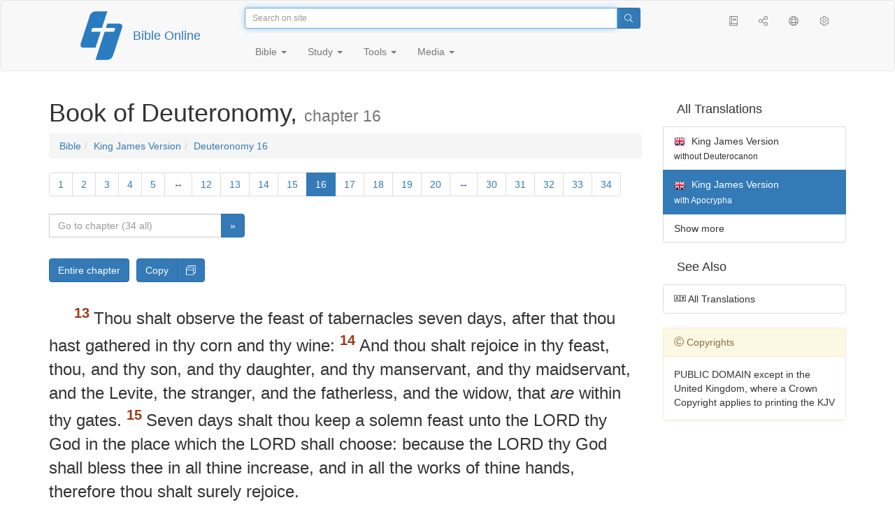

--- FILE ---
content_type: text/html; charset=utf-8
request_url: https://only.bible/bible/kjv-dc/deu-16.13-17/
body_size: 8639
content:
<!DOCTYPE html>
<html lang="en"><head><title>Deuteronomy 16:13-17 / King James Version (with Apocrypha) | Bible Online</title>
<meta charset="utf-8" />
<meta http-equiv="X-UA-Compatible" content="IE=edge" /><link rel="icon" href="https://static.only.bible/favicon.svg" type="image/svg+xml">
<meta name="viewport" content="width=device-width, initial-scale=1, maximum-scale=1,user-scalable=0" />
<meta name="author" content="" />
<meta property="bible:book" sid="deu" content="Deuteronomy" />
<meta property="bible:book:next" chk="" content="/bible/kjv-dc/jos/" />
<meta property="bible:book:prev" chk="" content="/bible/kjv-dc/num/" />
<meta property="bible:chapter" content="16" extra="" first="1" last="34" />
<meta property="bible:edition" sid="kjv-dc" content="King James Version (with Apocrypha)" />
<meta property="bible:everse" content="17" />
<meta property="bible:locale" conetnt="en_GB" />
<meta property="bible:next" chk="" content="/bible/kjv-dc/deu-17/" />
<meta property="bible:prev" chk="" content="/bible/kjv-dc/deu-15/" />
<meta property="bible:verse" content="13" />
<meta name="customer:languages" content="en-gb ru-ru" allowed="xx-xx ru-ru ru-ca uk-ua be-by en-gb" active="en-gb" bycustomer="" />
<meta name="customer:country" content="" />
<meta name="customer:state" content="" />
<meta name="customer:city" content="" />
<meta name="description" content="¶ Thou shalt observe the feast of tabernacles seven days, after that thou hast gathered in thy corn and thy wine..." />
<meta property="og:description" content="¶ Thou shalt observe the feast of tabernacles seven days, after that thou hast gathered in thy corn and thy wine..." />
<meta property="og:image" content="https://preview.only.bible/share/bible/kjv-dc/deu-16.13/" />
<meta property="og:image:height" content="630" />
<meta property="og:image:type" content="image/png" />
<meta property="og:image:width" content="1200" />
<meta property="og:locale" content="en_GB" />
<meta property="og:site_name" content="Bible Online" />
<meta property="og:title" content="Deuteronomy 16:13-17 | King James Version (w/DC)" />
<meta name="twitter:card" content="summary_large_image" />
<meta name="twitter:description" content="¶ Thou shalt observe the feast of tabernacles seven days, after that thou hast gathered in thy corn and thy wine..." />
<meta name="twitter:image" content="https://preview.only.bible/tw/bible/kjv-dc/deu-16.13/" />
<meta name="twitter:image:alt" content="¶ Thou shalt observe the feast of tabernacles seven days, after that thou hast gathered in thy corn and thy wine..." />
<meta name="twitter:site" content="@rubible" />
<meta name="twitter:title" content="Deuteronomy 16:13-17 | King James Version (w/DC)" />
<meta property="og:type" content="book" />
<meta property="og:url" content="https://only.bible/bible/kjv-dc/deu-16.13-17/" />
<meta property="og:vk:image" content="https://preview.only.bible/img/bible/kjv-dc/deu-16.13/" /><!-- need add links --><link href="https://static.only.bible/design/s7sihu/lIAA.css" version="s7sihu" value="lIAA" id="custom-design" rel="stylesheet" settings="JL01" type="text/css" crossorigin="anonymous" /><link href="https://ajax.googleapis.com/ajax/libs/jqueryui/1.12.1/themes/smoothness/jquery-ui.min.css" rel="preload" as="style" type="text/css" crossorigin="anonymous" onload="this.rel='stylesheet'" /><link href="https://static.only.bible/c/css/10_ext-HLVOsWnd.css" rel="preload" as="style" type="text/css" crossorigin="anonymous" onload="this.rel='stylesheet'" /><link href="https://static.only.bible/c/css/20_core-t7nE5zDl.css" rel="preload" as="style" type="text/css" crossorigin="anonymous" onload="this.rel='stylesheet'" /><script src="https://static.only.bible/js/language/s7siki/en-gb.js" value="en-gb ru-ru" id="custom-language" defer></script><script src="/rebuild.js" defer></script><!--[if lt IE 9]><script src="https://static.only.bible/c/js/01_ie8-H9uauIHX.js" type="text/javascript" defer></script><![endif]--></head><body><nav id="nav" class="navbar navbar-default"><div class="container"><a class="show-on-focus js-skip-to-content" href="#start-of-content" id="skiptocontent" tabindex="1">Skip to content</a><div class="row xs-button"><div class="col-xs-12 col-sm-3" id="navbar-header"><div class="brand"><div class="img-brand"><img align="left" alt="Bible Online" class="navbar-brand" height="50" src="https://static.only.bible/img/bibleonline.svg" width="45"/></div><a class="navbar-link" href="/">Bible Online</a></div><div class="buttons nav-buttons-xs"><button aria-controls="navbar" aria-expanded="false" aria-label="Navigation" class="navbar-toggle collapsed" data-target="#navbar" data-toggle="collapse" type="button"><span class="sr-only"></span>
	<i class="fal fa-bars"></i></button><button aria-controls="navbar" aria-expanded="false" aria-label="Search" class="navbar-toggle collapsed searchlink" data-target="#searchbar" data-toggle="collapse" type="button"><i class="fal fa-search"></i></button><button aria-controls="navbar" aria-label="Listen" class="navbar-toggle collapsed audio-play" type="button"><i class="fal fa-pause pause-button"></i>
	<i class="fal fa-headphones play-button"></i></button><button aria-controls="navbar" aria-expanded="false" aria-label="List of Books" class="navbar-toggle collapsed bible-books books-modal show-modal-window" data-target="#books" data-toggle="collapse" type="button"><i class="fal fa-book"></i></button></div></div><div class="collapse navbar-collapse" id="navbar"><div class="col-lg-6 col-md-5 col-sm-4 searchbar" id="navbar-search"><form action="/search/" class="w-100"><div class="input-group input-group-sm"><input placeholder="Search on site" aria-autocomplete="list" autocapitalize="off" autocomplete="off" autocorrect="off" autofocus="autofocus" class="form-control input-search" incremental="true" maxlength="400" name="s" spellcheck="true" type="search" value=""/>
<span class="input-group-btn"><button aria-label="Search" class="btn btn-primary" type="submit"><i class="fal fa-search"></i></button></span></div></form></div><div class="col-lg-3 col-md-4 col-sm-5" id="navbar-buttons"><ul class="nav navbar-nav navbar-nav-right"><li class="hidden-nonsc hidden-xs"><a aria-controls="navbar" aria-expanded="false" class="collapsed searchlink" data-target="#searchbar" data-toggle="collapse" href="#search"><i class="fal fa-search"></i></a></li><li><a class="hidden-xs bible-books books-modal show-modal-window" href="#books" id="books" tooltip="Bible Books"><i class="fal fa-book"></i></a></li><li class="show-withaudio  hidden-xs"><a class="play-button audio-play" href="#play" tooltip="Listen"><i class="fal fa-headphones"></i></a></li><li class="show-withaudio hidden-xs"><a class="pause-button audio-play" href="#pause" tooltip="Pause"><i class="fal fa-pause"></i></a></li><li class="share-modal show-modal-window"><a href="#share" id="share" tooltip="Share"><i class="fal fa-share-alt"></i></a></li><li class="languages-modal show-modal-window"><a href="#language" id="languages" tooltip="Languages"><i class="fal fa-globe"></i></a></li><li class="show-withcache settings-modal show-modal-window"><a href="#settings" id="settings" tooltip="Settings"><i class="fal fa-cog"></i></a></li></ul></div><div class="col-sm-9" id="navbar-menu"><ul class="nav navbar-nav navbar-nav-left"><li class="dropdown"><a aria-expanded="false" aria-haspopup="true" class="dropdown-toggle" data-toggle="dropdown" href="#" role="button">Bible <span class="caret"></span></a><ul class="dropdown-menu"><li><a href="/bible/read/"><i class="fal fa-bible"></i> Read Bible</a></li><li><a href="/plan/"><i class="fal fa-calendar-alt"></i> Reading plans</a></li><li><a href="/bible/"><i class="fal fa-language"></i> All translations</a></li><li class="divider" role="separator"></li><li><a href="/audio/"><i class="fal fa-headphones"></i> Audio Bibles</a></li><li><a href="/video/deaf/"><i class="fal fa-sign-language"></i> Bible for Deaf</a></li><li class="divider" role="separator"></li><li><a href="/children/ibt/"><i class="fal fa-male"></i> Children's Bible</a></li></ul></li><li class="dropdown"><a aria-expanded="false" aria-haspopup="true" class="dropdown-toggle" data-toggle="dropdown" href="#" role="button">Study <span class="caret"></span></a><ul class="dropdown-menu"><li><a href="/qa/"><i class="fal fa-question"></i> Q&A <sup>ru</sup></a></li><li><a href="/library/"><i class="fal fa-books"></i> Library</a></li></ul></li><li class="dropdown"><a aria-expanded="false" aria-haspopup="true" class="dropdown-toggle" data-toggle="dropdown" href="#" role="button">Tools <span class="caret"></span></a><ul class="dropdown-menu"><li><a href="/tools/"><i class="fal fa-tools"></i> All tools</a></li></ul></li><li class="dropdown"><a aria-expanded="false" aria-haspopup="true" class="dropdown-toggle" data-toggle="dropdown" href="#" role="button">Media <span class="caret"></span></a><ul class="dropdown-menu"><li><a href="/video/"><i class="fal fa-film"></i> Video</a></li><li><a href="/library/"><i class="fal fa-books"></i> Library</a></li><li><a href="/wallpapers/"><i class="fal fa-mobile-alt"></i> Wallpapers</a></li><li><a href="/download/"><i class="fal fa-download"></i> Download</a></li></ul></li></ul></div></div></div><div class="collapse navbar-collapse container" id="searchbar"><div class="col-xs-12 col-sm-9 col-sm-offset-3 searchbar"><form action="/search/" class="w-100"><div class="input-group input-group-sm"><input placeholder="Search on site" aria-autocomplete="list" autocapitalize="off" autocomplete="off" autocorrect="off" autofocus="autofocus" class="form-control input-search" incremental="true" maxlength="400" name="s" spellcheck="true" type="search" value=""/>
<span class="input-group-btn"><button aria-label="Search" class="btn btn-primary" type="submit"><i class="fal fa-search"></i></button></span></div></form></div></div><div class="collapse navbar-collapse container audioplayer" id="audiobar"><div><div class="row"><div class="col-xs-12"><div class="progress seek-bar"><div aria-valuemax="100" aria-valuemin="0" aria-valuenow="0" class="progress-bar audio-progress play-bar" role="progressbar"></div></div></div></div></div><div class="col-xs-12"><span class="audio-title"></span>
		<span class="time">
		<span class="current-time"></span><span> / </span><span class="duration"></span></div></div></div></nav><div class="print-head visible-print-block"><noindex>
		<img height="120" src="https://static.only.bible/img/bibleonline.svg"/><h1></h1></noindex></div><div class="show-on-focus" id="start-of-content"></div><div class="container show-wj" id="content"><div class="row"><div class="col-xs-12 col-sm-7 col-md-8 col-lg-9 col-12-print"><h1><span class="visible-lg">Book of Deuteronomy, <small>chapter 16</small></span><span class="hidden-lg">
Deuteronomy, <small>ch 16</small>
</span></h1><nav aria-label="breadcrumb" class="hidden-print"><ul class="breadcrumb"><li class="breadcrumb-item"><a class="bible-groups show-modal-window" href="/bible/">Bible</a></li><li class="breadcrumb-item"><a class="visible-lg bible-translates show-modal-window" href="/bible/kjv-dc/">King James Version</a><a class="hidden-lg bible-translates show-modal-window" href="/bible/kjv-dc/">King James Version</a></li><li class="breadcrumb-item"><a class="visible-lg bible-books books-modal show-modal-window" href="/bible/kjv-dc/deu-16/">Deuteronomy 16</a><a class="hidden-lg bible-books books-modal show-modal-window" href="/bible/kjv-dc/deu-16/">Deuteronomy 16</a></li></ul></nav><!-- Show media --><div class="read-top-nav hidden-print"><div class="top-pagination hidden-print"><nav><ul class="pagination hidden-print"><li class="pgn" id="pgn-1" value="1"><a href="/bible/kjv-dc/deu-1/">1</a></li><li after="16" b="deu" before="1" class="pgn expand-navigation-auto" e="kjv-dc"><a after="16" b="deu" before="1" class="expand-navigation" e="kjv-dc" href="javascript:void()">&harr;</a></li><li class="active pgn" value="16"><span>16</span></li><li after="34" b="deu" before="16" class="pgn expand-navigation-auto" e="kjv-dc"><a after="34" b="deu" before="16" class="expand-navigation" e="kjv-dc" href="javascript:void()">&harr;</a></li><li class="pgn" id="pgn-34" value="34"><a href="/bible/kjv-dc/deu-34/">34</a></li></ul></nav></div><div class="fast_go hidden-print"><form id="gobible"><div class="input-group"><input id="navpfx" type="hidden" value="/bible/kjv-dc/deu/"/><input class="form-control" cur="16" id="navchap" max="34" min="1" placeholder="Go to chapter (34 all)" type="number"/>
<span class="input-group-btn"><button value="Go to chapter" class="btn btn-primary" type="submit">&raquo;</button></span></div></form></div></div><div class="hidden-md hidden-lg  bible-text bible-text-kjv-dc col-xs-11  hidden-print"><ul class="pager"><li class="previous"><a href="/bible/kjv-dc/deu-15/"><i class="fal fa-arrow-left"></i>
15</a></li><li class="next"><a href="/bible/kjv-dc/deu-17/">17
<i class="fal fa-arrow-right"></i></a></li></ul></div><div class="hidden-print mt-5 btn-toolbar show-all"><div class="mr-2 btn-group"><button class="btn btn-primary hidden-print show-all-btn" href="/bible/kjv-dc/deu/16/">Entire chapter</button></div><div class="btn-group"><button class="btn btn-primary hidden-print show-copy">Copy</button><button aria-label="Copy" class="btn btn-primary hidden-print show-copy-open"><i class="fal fa-window-restore"></i></button></div></div><div class="row equal" id="bible"><div class="bible-text bible-text-kjv-dc col-xs-12 col-print-12 col-md-12"><!-- 20.04 --><p class="text-start"><p class="text-p"><span class="v v-cont v-fst v-st" vers="0">
    </span><span class="v v-init v-st" vers="1">Observe the month of Abib, and keep the passover unto the <span class="text-nd">LORD</span> thy God: for in the month of Abib the <span class="text-nd">LORD</span> thy God brought thee forth out of Egypt by night. </span><span class="v v-init v-st" vers="2">Thou shalt therefore sacrifice the passover unto the <span class="text-nd">LORD</span> thy God, of the flock and the herd, in the place which the <span class="text-nd">LORD</span> shall choose to place his name there. </span><span class="v v-init v-st" vers="3">Thou shalt eat no leavened bread with it; seven days shalt thou eat unleavened bread therewith, <em class="text-add">even</em> the bread of affliction; for thou camest forth out of the land of Egypt in haste: that thou mayest remember the day when thou camest forth out of the land of Egypt all the days of thy life. </span><span class="v v-init v-st" vers="4">And there shall be no leavened bread seen with thee in all thy coast seven days; neither shall there <em class="text-add">any thing</em> of the flesh, which thou sacrificedst the first day at even, remain all night until the morning. </span><span class="v v-init v-st" vers="5">Thou mayest not sacrifice the passover within any of thy gates, which the <span class="text-nd">LORD</span> thy God giveth thee:<span class="fn-tip"  title="<span class=&amp;quot;text-ft&amp;quot;>sacrifice: or, kill</span>" class="text-f" value="a"></span> </span><span class="v v-init v-st" vers="6">But at the place which the <span class="text-nd">LORD</span> thy God shall choose to place his name in, there thou shalt sacrifice the passover at even, at the going down of the sun, at the season that thou camest forth out of Egypt. </span><span class="v v-init v-st" vers="7">And thou shalt roast and eat <em class="text-add">it</em> in the place which the <span class="text-nd">LORD</span> thy God shall choose: and thou shalt turn in the morning, and go unto thy tents. </span><span class="v v-init v-st" vers="8">Six days thou shalt eat unleavened bread: and on the seventh day <em class="text-add">shall be</em> a&nbsp;solemn assembly to the <span class="text-nd">LORD</span> thy God: thou shalt do no work <em class="text-add">therein</em>.<span class="fn-tip"  title="<span class=&amp;quot;text-ft&amp;quot;>solemn…: Heb. restraint</span>" class="text-f" value="b"></span></p></span><p class="text-p"><span class="v v-cont v-st" vers="8">
    </span><span class="v v-init v-st" vers="9">Seven weeks shalt thou number unto thee: begin to number the seven weeks from <em class="text-add">such time as</em> thou beginnest <em class="text-add">to put</em> the sickle to the corn. </span><span class="v v-init v-st" vers="10">And thou shalt keep the feast of weeks unto the <span class="text-nd">LORD</span> thy God with a&nbsp;tribute of a&nbsp;freewill offering of thine hand, which thou shalt give <em class="text-add">unto the <char style="nd">Lord</em> thy God</char>, according as the <span class="text-nd">LORD</span> thy God hath blessed thee:<span class="fn-tip"  title="<span class=&amp;quot;text-ft&amp;quot;>a&nbsp;tribute: or, sufficiency</span>" class="text-f" value="c"></span> </span><span class="v v-init v-st" vers="11">And thou shalt rejoice before the <span class="text-nd">LORD</span> thy God, thou, and thy son, and thy daughter, and thy manservant, and thy maidservant, and the Levite that <em class="text-add">is</em> within thy gates, and the stranger, and the fatherless, and the widow, that <em class="text-add">are</em> among you, in the place which the <span class="text-nd">LORD</span> thy God hath chosen to place his name there. </span><span class="v v-init v-st" vers="12">And thou shalt remember that thou wast a&nbsp;bondman in Egypt: and thou shalt observe and do these statutes.</p></span><p class="text-p"><span class="v v-cont v-st" vers="12">
    </span><span class="v v-init v-st" vers="13">Thou shalt observe the feast of tabernacles seven days, after that thou hast gathered in thy corn and thy wine:<span class="fn-tip"  title="<span class=&amp;quot;text-ft&amp;quot;>corn…: Heb. floor, and thy winepress</span>" class="text-f" value="d"></span> </span><span class="v v-init v-st" vers="14">And thou shalt rejoice in thy feast, thou, and thy son, and thy daughter, and thy manservant, and thy maidservant, and the Levite, the stranger, and the fatherless, and the widow, that <em class="text-add">are</em> within thy gates. </span><span class="v v-init v-st" vers="15">Seven days shalt thou keep a&nbsp;solemn feast unto the <span class="text-nd">LORD</span> thy God in the place which the <span class="text-nd">LORD</span> shall choose: because the <span class="text-nd">LORD</span> thy God shall bless thee in all thine increase, and in all the works of thine hands, therefore thou shalt surely rejoice.</p></span><p class="text-p"><span class="v v-cont v-st" vers="15">
    </span><span class="v v-init v-st" vers="16">Three times in a&nbsp;year shall all thy males appear before the <span class="text-nd">LORD</span> thy God in the place which he shall choose; in the feast of unleavened bread, and in the feast of weeks, and in the feast of tabernacles: and they shall not appear before the <span class="text-nd">LORD</span> empty: </span><span class="v v-init v-st" vers="17">Every man <em class="text-add">shall give</em> as he is able, according to the blessing of the <span class="text-nd">LORD</span> thy God which he hath given thee.<span class="fn-tip"  title="<span class=&amp;quot;text-ft&amp;quot;>as…: Heb. according to the gift of his hand</span>" class="text-f" value="e"></span></p></span><p class="text-p"><span class="v v-cont v-st" vers="17">
    </span><span class="v v-init v-st" vers="18">Judges and officers shalt thou make thee in all thy gates, which the <span class="text-nd">LORD</span> thy God giveth thee, throughout thy tribes: and they shall judge the people with just judgment. </span><span class="v v-init v-st" vers="19">Thou shalt not wrest judgment; thou shalt not respect persons, neither take a&nbsp;gift: for a&nbsp;gift doth blind the eyes of the wise, and pervert the words of the righteous.<span class="fn-tip"  title="<span class=&amp;quot;text-ft&amp;quot;>words: or, matters</span>" class="text-f" value="f"></span> </span><span class="v v-init v-st" vers="20">That which is altogether just shalt thou follow, that thou mayest live, and inherit the land which the <span class="text-nd">LORD</span> thy God giveth thee.<span class="fn-tip"  title="<span class=&amp;quot;text-ft&amp;quot;>That which…: Heb. Justice, justice</span>" class="text-f" value="g"></span></p></span><p class="text-p"><span class="v v-cont v-st" vers="20">
    </span><span class="v v-init v-st" vers="21">Thou shalt not plant thee a&nbsp;grove of any trees near unto the altar of the <span class="text-nd">LORD</span> thy God, which thou shalt make thee. </span><span class="v v-init v-st" vers="22">Neither shalt thou set thee up <em class="text-add">any</em> image; which the <span class="text-nd">LORD</span> thy God hateth.<span class="fn-tip"  title="<span class=&amp;quot;text-ft&amp;quot;>image: or, statue, or, pillar</span>" class="text-f" value="h"></span></p></span></p><div class="panel panel-default footnotes"><div class="panel-body"><p>a) <span class="text-fr">16.5 </span><span class="text-ft">sacrifice: or, kill</span></p><p>b) <span class="text-fr">16.8 </span><span class="text-ft">solemn…: Heb. restraint</span></p><p>c) <span class="text-fr">16.10 </span><span class="text-ft">a tribute: or, sufficiency</span></p><p>d) <span class="text-fr">16.13 </span><span class="text-ft">corn…: Heb. floor, and thy winepress</span></p><p>e) <span class="text-fr">16.17 </span><span class="text-ft">as…: Heb. according to the gift of his hand</span></p><p>f) <span class="text-fr">16.19 </span><span class="text-ft">words: or, matters</span></p><p>g) <span class="text-fr">16.20 </span><span class="text-ft">That which…: Heb. Justice, justice</span></p><p>h) <span class="text-fr">16.22 </span><span class="text-ft">image: or, statue, or, pillar</span></p></div></div></div></div><div class="hidden-print mt-5 btn-toolbar show-all"><div class="mr-2 btn-group"><button class="btn btn-primary hidden-print show-all-btn" href="/bible/kjv-dc/deu/16/">Entire chapter</button></div><div class="btn-group"><button class="btn btn-primary hidden-print show-copy">Copy</button><button aria-label="Copy" class="btn btn-primary hidden-print show-copy-open"><i class="fal fa-window-restore"></i></button></div></div><div class="show-all hidden-print mt-2 row" id="img-verses"></div><div class="row hidden-print"><div class="bible-text bible-text-kjv-dc col-xs-11"><ul class="pager"><li class="previous"><a href="/bible/kjv-dc/deu-15/"><i class="fal fa-arrow-left"></i>
15</a></li><li><a class="bible-books show-modal-window" data-target="#books" href="/bible/kjv-dc/">List of Books</a></li><li class="next"><a href="/bible/kjv-dc/deu-17/">17
<i class="fal fa-arrow-right"></i></a></li></ul></div><div class="bible-notes col-xs-1"><div class="totop"><a class="totop" href="#"><i class="fal fa-arrow-to-top"></i></a></div></div></div></div><div class="col-xs-12 col-sm-5 col-md-4 col-lg-3 col-12-print"><aside><div class="show-withaudio hidden-print audioplayer" id="audioplayer"><h4 class="right" id="audio-select-h"><i class="fal fa-headphones"></i>
		<span id="audio-current-author-once"></span></h4><div class="btn-group" id="audio-select-btn"><button aria-expanded="false" aria-haspopup="true" class="btn btn-default dropdown-toggle" data-toggle="dropdown" type="button"><i class="fal fa-headphones"></i>
			<span id="audio-current-author"></span>
			<span class="caret"></span></button><ul class="dropdown-menu" id="audio-select-menu"></ul></div><div class="fa-2x" id="audio-ctrl"><a class="audio-back" href="javascript:void('back')" id="audio-m10" rel="tooltip"  title="Назад на 10 сек: &lt;span class=&quot;key&quot;&gt;[&lt;/span&gt"><i class="fal fa-undo"></i></a>
		<a class="audio-play" href="javascript:void('play')" id="audio-pp" rel="tooltip"  title="Слушать/Пауза: &lt;span class=&quot;key&quot;&gt;p&lt;/span&gt"><i class="fal fa-play play-button"></i>
			<i class="fal fa-pause pause-button"></i></a>
		<a class="audio-forw" href="javascript:void('forw')" id="audio-p10" rel="tooltip"  title="Вперед на 10 сек: &lt;span class=&quot;key&quot;&gt;]&lt;/span&gt"><i class="fal fa-redo"></i></a></div><div class="progress seek-bar"><div aria-valuemax="100" aria-valuemin="0" aria-valuenow="0" class="progress-bar play-bar" id="audio-progress" role="progressbar"><span class="current-time"></span>
			<span> / </span>
			<span class="duration"></span></div></div><div class="jp-volume-controls"><div id="audio-v"><div class="jp-volume-bar"><div class="jp-volume-bar-value"></div></div><a class="hidden" href="javascript:void('prev')" id="audio-backward"><i class="fal fa-backward"></i></a>
			<a class="hidden" href="javascript:void('next')" id="audio-forward"><i class="fal fa-forward"></i></a>
			<a href="javascript:void('volume-')" id="audio-v-down" rel="tooltip"  title="Тише: &lt;span class=&quot;key&quot;&gt;-&lt;/span&gt"><i class="fal fa-volume-down"></i></a>
			<a href="javascript:void('volume+')" id="audio-v-up" rel="tooltip"  title="Громче: &lt;span class=&quot;key&quot;&gt;+&lt;/span&gt"><i class="fal fa-volume-up"></i></a>
			<a href="javascript:void('mute')" id="audio-v-mute" rel="tooltip"  title="Выключить звук: &lt;span class=&quot;key&quot;&gt;m&lt;/span&gt"><i class="fal fa-volume-mute"></i></a>
			<span id="volume-value"></span></div></div></div><div class="hidden-print editions-all"><h3 class="right">All Translations</h3><div class="list-group" id="tdv-all" tids=""><a class="list-group-item tid" href="/bible/rst66/deu-16.13-17/" id="tid1" language="ru" sid="1"><img class="flag flag-ru" src="https://static.only.bible/_.gif"/>
Русский синодальный перевод
<small><br>Протестантская редакция</small></a>
<a class="list-group-item tid" href="/bible/rst78/deu-16.13-17/" id="tid2" language="ru" sid="2"><img class="flag flag-ru" src="https://static.only.bible/_.gif"/>
Русский синодальный перевод
<small><br>Православная редакция</small></a>
<a class="list-group-item tid" href="/bible/rst-jbl/deu-16.13-17/" id="tid3" language="ru" sid="3"><img class="flag flag-ru" src="https://static.only.bible/_.gif"/>
Русский синодальный перевод
<small><br>Юбилейное издание</small></a>
<a class="list-group-item tid" href="/bible/bti/deu-16.13-17/" id="tid40" language="ru" sid="40"><img class="flag flag-ru" src="https://static.only.bible/_.gif"/>
Современный русский перевод
<small><br>ИПБ им. М. П. Кулакова</small></a>
<a class="list-group-item tid" href="/bible/nrt/deu-16.13-17/" id="tid10" language="ru" sid="10"><img class="flag flag-ru" src="https://static.only.bible/_.gif"/>
Новый русский перевод</a>
<a class="list-group-item tid" href="/bible/cars/deu-16.13-17/" id="tid11" language="ru" sid="11"><img class="flag flag-ru" src="https://static.only.bible/_.gif"/>
Восточный перевод
<small><br>Стандартная версия</small></a>
<a class="list-group-item tid" href="/bible/carsa/deu-16.13-17/" id="tid12" language="ru" sid="12"><img class="flag flag-ru" src="https://static.only.bible/_.gif"/>
Восточный перевод
<small><br>Аллах версия</small></a>
<a class="list-group-item tid" href="/bible/carst/deu-16.13-17/" id="tid13" language="ru" sid="13"><img class="flag flag-ru" src="https://static.only.bible/_.gif"/>
Восточный перевод
<small><br>Версия для Таджикистана</small></a>
<a class="list-group-item tid" href="/bible/ubio/deu-16.13-17/" id="tid1010" language="uk" sid="1010"><img class="flag flag-uk" src="https://static.only.bible/_.gif"/>
Біблія в пер. Івана Огієнка</a>
<a class="list-group-item tid" href="/bible/bel/deu-16.13-17/" id="tid1040" language="be" sid="1040"><img class="flag flag-be" src="https://static.only.bible/_.gif"/>
Беларускі пераклад
<small><br>В. Сёмухі</small></a>
<a class="list-group-item tid" href="/bible/kjv/deu-16.13-17/" id="tid1020" language="en" sid="1020"><img class="flag flag-en" src="https://static.only.bible/_.gif"/>
King James Version
<small><br>without Deuterocanon</small></a>

<span class="list-group-item active tid" id="tid1021" language="en" sid="1021">

<img class="flag flag-en" src="https://static.only.bible/_.gif"/>
King James Version
<small><br>with Apocrypha</small>

</span>

<a class="list-group-item tid" href="/bible/luther/deu-16.13-17/" id="tid1030" language="de" sid="1030"><img class="flag flag-de" src="https://static.only.bible/_.gif"/>
Deutsche Luther</a>
<a class="list-group-item tid" href="/bible/ell/deu-16.13-17/" id="tid1080" language="el" sid="1080"><img class="flag flag-el" src="https://static.only.bible/_.gif"/>
Ελληνική μετάφραση</a>
<a class="list-group-item tid" href="/bible/spa/deu-16.13-17/" id="tid1060" language="es" sid="1060"><img class="flag flag-es" src="https://static.only.bible/_.gif"/>
Traducción al español</a>
<a class="list-group-item tid" href="/bible/fra/deu-16.13-17/" id="tid1070" language="fr" sid="1070"><img class="flag flag-fr" src="https://static.only.bible/_.gif"/>
Traduction française</a>
<a class="list-group-item tid" href="/bible/ita/deu-16.13-17/" id="tid1090" language="it" sid="1090"><img class="flag flag-it" src="https://static.only.bible/_.gif"/>
Traduzione italiana</a>
<a class="list-group-item tid" href="/bible/pol/deu-16.13-17/" id="tid1130" language="pl" sid="1130"><img class="flag flag-pl" src="https://static.only.bible/_.gif"/>
Biblia Tysiąclecia</a>
<a class="list-group-item tid" href="/bible/por/deu-16.13-17/" id="tid1100" language="pt" sid="1100"><img class="flag flag-pt" src="https://static.only.bible/_.gif"/>
Tradução português</a>
<a class="list-group-item tid" href="/bible/rom/deu-16.13-17/" id="tid1050" language="ro" sid="1050"><img class="flag flag-ro" src="https://static.only.bible/_.gif"/>
Română traducere</a>
<a class="list-group-item tid" href="/bible/tur/deu-16.13-17/" id="tid1110" language="tr" sid="1110"><img class="flag flag-tr" src="https://static.only.bible/_.gif"/>
Türkçe çeviri</a>
<a class="list-group-item tid" href="/bible/zho/deu-16.13-17/" id="tid1120" language="zh" sid="1120"><img class="flag flag-zh" src="https://static.only.bible/_.gif"/>
中文 汉译</a>
<a class="list-group-item list-group-item-info tid" href="javascript:void()" id="more-translation" style="display: none;">Show more</a></div></div><div class="hidden-print editions-list"><h3 class="right">See Also</h3><div class="list-group" id="tdv-list"><a class="list-group-item" href="/bible/"><i class="fal fa-language"></i>
All Translations</a></div></div><div class="panel panel-warning"><div class="panel-heading"><i class="fal fa-copyright"></i> Copyrights</div><div class="panel-body">PUBLIC DOMAIN except in the United Kingdom, where a Crown Copyright applies to printing the KJV</div></div></aside></div></div></div><footer class="hidden-print"><div class="container"><div class="row"><div class="col-lg-3 col-md-3 col-sm-12 col-xs-12"><h4>Bible Online</h4><p class="ni">And the word of&nbsp;the Lord was published throughout all the region. (<a href="/bible/kjv/act-13.49/" rel="nofollow">Acts</a>)</p></div><div class="col-lg-3 col-md-3 col-sm-4 col-xs-12"><h4>Our sites</h4><ul class="list"><li><a href="https://blog.only.bible/" title=""><span><i class="fab fa-wordpress-simple"></i></span>Blog <sup>ru</sup></a></li><li><a href="https://tree.only.bible/" title=""><span><i class="fal fa-tree-alt"></i></span>The Bible Tree</a></li></ul></div><div class="col-lg-3 col-md-3 col-sm-4 col-xs-12"><h4>About us</h4><ul class="list"><li><a href="/creed/" title=""><span><i class="fal fa-child"></i></span>Creed</a></li><li><a href="/about/" title=""><span><i class="fal fa-globe"></i></span>About Project</a></li><li><a href="/copyrights/" title=""><span><i class="fal fa-copyright"></i></span>Copyrights</a></li></ul><h4>Contacts</h4><ul class="list"><li><a href="https://help.only.bible/" title=""><span><i class="fal fa-question"></i></span>Support Center</a></li><li><a href="https://kb.only.bible/" title=""><span><i class="fal fa-info"></i></span>Knowledge base <sup>ru</sup></a></li><li><a href="mailto:help@only.bible" title=""><span><i class="fal fa-envelope"></i></span>Email</a></li><li><a href="https://forum.only.bible/" title=""><span><i class="fal fa-bullhorn"></i></span>Forum <sup>ru</sup></a></li></ul></div><div class="col-lg-3 col-md-3 col-sm-4 col-xs-12"><h4>Social Networks</h4><ul class="social"><li><a href="https://vk.com/rubible" title=""><i class="fab fa-vk"></i></a></li><li><a href="https://facebook.com/bibleonline" title="Facebook"><i class="fab fa-facebook"></i></a></li><li><a href="https://www.youtube.com/BibleOnlineRussia" title="YouTube"><i class="fab fa-youtube"></i></a></li><li><a href="https://instagram.com/biblepic" title="Instagram"><i class="fab fa-instagram"></i></a></li><li><a href="tg://resolve?domain=bibleonline" title="Telegram"><i class="fab fa-telegram-plane"></i></a></li><li><a href="https://twitter.com/rubible" title="Twitter"><i class="fab fa-twitter"></i></a></li><li><a href="https://biblepic.tumblr.com/" title="Tumblr"><i class="fab fa-tumblr"></i></a></li><li><a href="https://www.pinterest.ru/rubible/" title="Pinterest"><i class="fab fa-pinterest"></i></a></li></ul></div><div class="col-lg-3 col-md-3 col-sm-4 col-xs-12"><h4>Apps</h4><ul class="social"><li><a href="https://ios.only.bible/" title="iOS"><i class="fab fa-app-store-ios"></i></a></li><li><a href="https://android.only.bible/" title="Android"><i class="fab fa-google-play"></i></a></li></ul></div></div></div><div class="copyright"><div class="container"><div class="row"><div class="col-xs-12 col-sm-6"><img height="18" src="https://static.only.bible/favicon.svg" width="18"/>
				<a href="/">Bible Online</a>, 2003-2026.</div><div class="col-xs-12 col-sm-6 text-right"><ul><li class="hidden-mobile"><a class="show-modal-window help-modal" href="#help" id="helplink"><i class="fal fa-question-circle"></i></a></li><li><a href="https://patreon.only.bible/">
							<i class="fal fa-dollar-sign"></i> Donate</a></li></ul></div></div></div></div></footer><div class="print-footer visible-print-block"><noindex><p><img src="https://static.only.bible/favicon.png" width="16" height="16" />&nbsp;Bible Online, 2003-2026.</p><p>https://only.bible/bible/kjv-dc/deu-16.13-17/</p></noindex></div><div id="notification"></div><script src="https://ajax.googleapis.com/ajax/libs/jquery/3.3.1/jquery.min.js" type="text/javascript" defer></script><script src="https://ajax.googleapis.com/ajax/libs/jqueryui/1.12.1/jquery-ui.min.js" type="text/javascript" defer></script><script src="https://static.only.bible/c/js/10_ext-VJGe7S8l.js" type="text/javascript" defer></script><script src="https://static.only.bible/c/js/20_core-HORUhzmh.js" type="text/javascript" defer></script><!-- Yandex.Metrika counter --><script type="text/javascript" >(function(m,e,t,r,i,k,a){m[i]=m[i]||function(){(m[i].a=m[i].a||[]).push(arguments)}; m[i].l=1*new Date();k=e.createElement(t),a=e.getElementsByTagName(t)[0],k.async=1,k.src=r,a.parentNode.insertBefore(k,a)}) (window, document, "script", "https://cdn.jsdelivr.net/npm/yandex-metrica-watch/tag.js", "ym"); ym(142766, "init", { clickmap:true, trackLinks:true, accurateTrackBounce:true, webvisor:true, trackHash:true });</script><noscript><div><img src="https://mc.yandex.ru/watch/142766" style="position:absolute; left:-9999px;" alt="" /></div></noscript> <!-- /Yandex.Metrika counter --><!-- Global site tag (gtag.js) - Google Analytics --><script async src="https://www.googletagmanager.com/gtag/js?id=UA-31217441-1"></script><script>window.dataLayer = window.dataLayer || [];function gtag(){dataLayer.push(arguments);}gtag('js', new Date());gtag('config', 'UA-31217441-1');</script><script type="text/javascript">window.yaParams = {"bible":{"edition":"kjv-dc","book":"deu","type":"read","group":"kjv"}};
ym(142766, 'params', window.yaParams||{});</script></body></html>

--- FILE ---
content_type: text/javascript
request_url: https://only.bible/api/bible/kjv-dc
body_size: 1994
content:
{"a":{"mv":{"esg":{"10":4}},"z":{"sir":[1,51],"psa":["3-9","11-32","34-42","44-70","72-90",92,98]}},"v":[[64],[13,12,6,18,19,16,24],[68],[42],[31,25,24,26,32,22,24,22,29,32,32,20,18,24,21,16,27,33,38,18,34,24,20,67,34,35,46,22,35,43,55,32,20,31,29,43,36,30,23,23,57,38,34,34,28,34,31,22,33,26],[22,25,22,31,23,30,25,32,35,29,10,51,22,31,27,36,16,27,25,26,36,31,33,18,40,37,21,43,46,38,18,35,23,35,35,38,29,31,43,38],[17,16,17,35,19,30,38,36,24,20,47,8,59,57,33,34,16,30,37,27,24,33,44,23,55,46,34],[54,34,51,49,31,27,89,26,23,36,35,16,33,45,41,50,13,32,22,29,35,41,30,25,18,65,23,31,40,16,54,42,56,29,34,13],[46,37,29,49,33,25,26,20,29,22,32,32,18,29,23,22,20,22,21,20,23,30,25,22,19,19,26,68,29,20,30,52,29,12],[18,24,17,24,15,27,26,35,27,43,23,24,33,15,63,10,18,28,51,9,45,34,16,33],[36,23,31,24,31,40,25,35,57,18,40,15,25,20,20,31,13,31,30,48,25],[22,23,18,22],[28,36,21,22,12,21,17,22,27,27,15,25,23,52,35,23,58,30,24,42,15,23,29,22,44,25,12,25,11,31,13],[27,32,39,12,25,23,29,18,13,19,27,31,39,33,37,23,29,33,43,26,22,51,39,25],[53,46,28,34,18,38,51,66,28,29,43,33,34,31,34,34,24,46,21,43,29,53],[18,25,27,44,27,33,20,29,37,36,21,21,25,29,38,20,41,37,37,21,26,20,37,20,30],[54,55,24,43,26,81,40,40,44,14,47,40,14,17,29,43,27,17,19,8,30,19,32,31,31,32,34,21,30],[17,18,17,22,14,42,22,18,31,19,23,16,22,15,19,14,19,34,11,37,20,12,21,27,28,23,9,27,36,27,21,33,25,33,27,23],[11,70,13,24,17,22,28,36,15,44],[11,20,32,23,19,19,73,18,38,39,36,47,31],[22,23,15,17,14,14,10,17,32,3],[22,13,26,21,27,30,21,22,35,22,20,25,28,22,35,22,16,21,29,29,34,30,17,25,6,14,23,28,25,31,40,22,33,37,16,33,24,41,30,24,34,17],[6,12,8,8,12,10,17,9,20,18,7,8,6,7,5,11,15,50,14,9,13,31,6,10,22,12,14,9,11,12,24,11,22,22,28,12,40,22,13,17,13,11,5,26,17,11,9,14,20,23,19,9,6,7,23,13,11,11,17,12,8,12,11,10,13,20,7,35,36,5,24,20,28,23,10,12,20,72,13,19,16,8,18,12,13,17,7,18,52,17,16,15,5,23,11,13,12,9,9,5,8,28,22,35,45,48,43,13,31,7,10,10,9,8,18,19,2,29,176,7,8,9,4,8,5,6,5,6,8,8,3,18,3,3,21,26,9,8,24,13,10,7,12,15,21,10,20,14,9,6],[33,22,35,27,23,35,27,36,18,32,31,28,25,35,33,33,28,24,29,30,31,29,35,34,28,28,27,28,27,33,31],[18,26,22,16,20,12,29,17,18,20,10,14],[17,17,11,16,16,13,13,14],[31,22,26,6,30,13,25,22,21,34,16,6,22,32,9,14,14,7,25,6,17,25,18,23,12,21,13,29,24,33,9,20,24,17,10,22,38,22,8,31,29,25,28,28,25,13,15,22,26,11,23,15,12,17,13,12,21,14,21,22,11,12,19,12,25,24],[19,37,25,31,31,30,34,22,26,25,23,17,27,22,21,21,27,23,15,18,14,30,40,10,38,24,22,17,32,24,40,44,26,22,19,32,21,28,18,16,18,22,13,30,5,28,7,47,39,46,64,34],[22,22,66,22,22],[28,10,27,17,17,14,27,18,11,22,25,28,23,23,8,63,24,32,14,49,32,31,49,27,17,21,36,26,21,26,18,32,33,31,15,38,28,23,29,49,26,20,27,31,25,24,23,35],[21,49,30,37,31,28,28,27,27,21,45,13],[11,23,5,19,15,11,16,14,17,15,12,14,16,9],[20,32,21],[15,16,15,13,27,14,17,14,15],[21],[17,10,10,11],[16,13,12,13,15,16,20],[15,13,19],[17,20,19],[18,15,20],[15,23],[21,13,10,14,11,15,14,23,17,12,17,14,9,21],[14,17,18,6],[14],[58,30,24,63,73,34,15,96,55],[22,14,17,21,22,17,18,21,6,12,19,22,18,15],[16,28,10,15,24,21,32,36,14,23,23,20,20,19,13,25],[16,24,19,20,23,25,30,21,18,21,26,27,19,31,19,29,21,25,22],[30,18,31,31,15,37,36,19,18,31,34,18,26,27,20,30,32,33,30,32,28,27,28,34,26,29,30,26,28,25,31,24,31,26,20,26,31,34,35,30,24,25,33,22,26,20,25,25,16,29,30],[22,35,37,37,9,73],[64,70,60,61,68,63,50,32,73,89,74,53,53,49,41,24],[36,32,40,50,27,31,42,36,29,38,38,45,26,46,39],[40,48,36,52,56,59,70,63,47,59,46,51,58,48,63,78],[25,23,17,25,48,34,29,34,38,42,30,50,58,36,39,28,27,35,30,34,46,46,39,51,46,75,66,20],[45,28,35,41,43,56,37,38,50,52,33,44,37,72,47,20],[80,52,38,44,39,49,50,56,62,42,54,59,35,35,32,31,37,43,48,47,38,71,56,53],[51,25,36,54,47,71,53,59,41,42,57,50,38,31,27,33,26,40,42,31,25],[26,47,26,37,42,15,60,40,43,48,30,25,52,28,41,40,34,28,41,38,40,30,35,27,27,32,44,31],[32,29,31,25,21,23,25,39,33,21,36,21,14,23,33,27],[31,16,23,21,13,20,40,13,27,33,34,31,13,40,58,24],[24,17,18,18,21,18,16,24,15,18,33,21,14],[24,21,29,31,26,18],[23,22,21,32,33,24],[30,30,21,23],[29,23,25,18],[10,20,13,18,28],[12,17,18],[20,15,16,16,25,21],[18,26,17,22],[16,15,15],[25],[14,18,19,16,14,20,28,13,28,39,40,29,25],[27,26,18,17,20],[25,25,22,19,14],[21,22,18],[10,29,24,21,21],[13],[14],[25],[20,29,22,11,14,17,17,13,21,11,19,17,18,20,8,21,18,24,21,15,27,21]],"b":"sus esg s3y bel gen exo lev num deu jos jdg rut 1sa 2sa 1ki 2ki 1ch 2ch ezr neh est job psa pro ecc sng isa jer lam ezk dan hos jol amo oba jon mic nam hab zep hag zec mal man 1es tob jdt wis sir bar 1ma 2ma 2es mat mrk luk jhn act rom 1co 2co gal eph php col 1th 2th 1ti 2ti tit phm heb jas 1pe 2pe 1jn 2jn 3jn jud rev","status":200,"i":{"Copyright":"PUBLIC DOMAIN except in the United Kingdom, where a Crown Copyright applies to printing the KJV","Sid":"kjv-dc","SubTitle":"with Apocrypha","Title":"King James Version"},"m":[{"s":[{"b":"4-8","G":"Moses"},{"b":"9-20","G":"Hist"},{"b":"21-25","G":"Wisdom"},{"b":"26-30","G":"ProMajor"},{"b":"31-42","G":"ProMinor"}],"T":"OT"},{"b":["0-3","43-52"],"T":"DC"},{"s":[{"b":"53-57","G":"Gosp"},{"b":"58-71","G":"EpPaul"},{"b":"72-78","G":"Ep"},{"b":79,"G":"Reval"}],"T":"NT"}]}